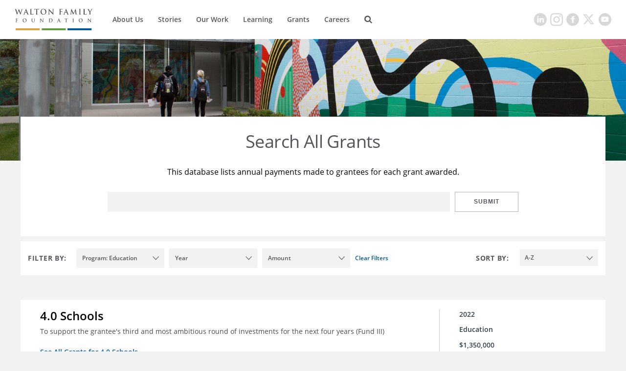

--- FILE ---
content_type: image/svg+xml
request_url: https://static.waltonfamilyfoundation.org/resource/00000170-7787-d076-a1f7-f7ef8f2e0000/styleguide/assets/media/hamburger.8c114e85a826794364d8fa2a3bb54eb2.svg
body_size: -178
content:
<svg xmlns="http://www.w3.org/2000/svg" width="15" height="16" viewBox="0 0 15 16">
  <g fill="#54565A" fill-rule="evenodd">
      <rect width="18" height="3" rx="1"/>
      <rect width="18" height="3" y="6" rx="1"/>
      <rect width="18" height="3" y="12" rx="1"/>
  </g>
</svg>
